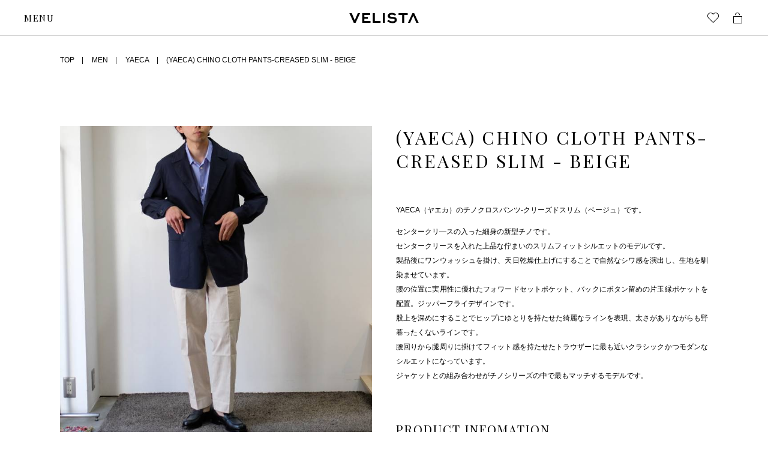

--- FILE ---
content_type: text/html; charset=UTF-8
request_url: https://velista.biz/644183
body_size: 11156
content:
<!-- // 詳細ページの表示・非表示の制御 -->
<!doctype html>
<html lang="ja" class="">
<head prefix="og: http://ogp.me/ns# fb: http://ogp.me/ns/fb# article: http://ogp.me/ns/article#">
<meta charset="utf-8">
<meta http-equiv="X-UA-Compatible" content="IE=edge,chrome=1">
<meta name="theme-color" content="#eae6e4">
<meta name="viewport" content="width=device-width, initial-scale=1">
<!-- Google tag (gtag.js) -->
<script async src="https://www.googletagmanager.com/gtag/js?id=G-S4HC3W9BMP"></script>
<script>
  window.dataLayer = window.dataLayer || [];
  function gtag(){dataLayer.push(arguments);}
  gtag('js', new Date());

  gtag('config', 'G-S4HC3W9BMP');
</script>
<title>YAECA｜CHINO CLOTH PANTS-CREASED SLIM BEIGE｜VELISTA online store</title>
<meta name='robots' content='max-image-preview:large' />
<link rel='dns-prefetch' href='//s.w.org' />
<link rel='dns-prefetch' href='//hcaptcha.com' />
<script type="text/javascript">
window._wpemojiSettings = {"baseUrl":"https:\/\/s.w.org\/images\/core\/emoji\/13.1.0\/72x72\/","ext":".png","svgUrl":"https:\/\/s.w.org\/images\/core\/emoji\/13.1.0\/svg\/","svgExt":".svg","source":{"concatemoji":"https:\/\/velista.biz\/wp-includes\/js\/wp-emoji-release.min.js?ver=5.9.2"}};
/*! This file is auto-generated */
!function(e,a,t){var n,r,o,i=a.createElement("canvas"),p=i.getContext&&i.getContext("2d");function s(e,t){var a=String.fromCharCode;p.clearRect(0,0,i.width,i.height),p.fillText(a.apply(this,e),0,0);e=i.toDataURL();return p.clearRect(0,0,i.width,i.height),p.fillText(a.apply(this,t),0,0),e===i.toDataURL()}function c(e){var t=a.createElement("script");t.src=e,t.defer=t.type="text/javascript",a.getElementsByTagName("head")[0].appendChild(t)}for(o=Array("flag","emoji"),t.supports={everything:!0,everythingExceptFlag:!0},r=0;r<o.length;r++)t.supports[o[r]]=function(e){if(!p||!p.fillText)return!1;switch(p.textBaseline="top",p.font="600 32px Arial",e){case"flag":return s([127987,65039,8205,9895,65039],[127987,65039,8203,9895,65039])?!1:!s([55356,56826,55356,56819],[55356,56826,8203,55356,56819])&&!s([55356,57332,56128,56423,56128,56418,56128,56421,56128,56430,56128,56423,56128,56447],[55356,57332,8203,56128,56423,8203,56128,56418,8203,56128,56421,8203,56128,56430,8203,56128,56423,8203,56128,56447]);case"emoji":return!s([10084,65039,8205,55357,56613],[10084,65039,8203,55357,56613])}return!1}(o[r]),t.supports.everything=t.supports.everything&&t.supports[o[r]],"flag"!==o[r]&&(t.supports.everythingExceptFlag=t.supports.everythingExceptFlag&&t.supports[o[r]]);t.supports.everythingExceptFlag=t.supports.everythingExceptFlag&&!t.supports.flag,t.DOMReady=!1,t.readyCallback=function(){t.DOMReady=!0},t.supports.everything||(n=function(){t.readyCallback()},a.addEventListener?(a.addEventListener("DOMContentLoaded",n,!1),e.addEventListener("load",n,!1)):(e.attachEvent("onload",n),a.attachEvent("onreadystatechange",function(){"complete"===a.readyState&&t.readyCallback()})),(n=t.source||{}).concatemoji?c(n.concatemoji):n.wpemoji&&n.twemoji&&(c(n.twemoji),c(n.wpemoji)))}(window,document,window._wpemojiSettings);
</script>
<style type="text/css">
img.wp-smiley,
img.emoji {
	display: inline !important;
	border: none !important;
	box-shadow: none !important;
	height: 1em !important;
	width: 1em !important;
	margin: 0 0.07em !important;
	vertical-align: -0.1em !important;
	background: none !important;
	padding: 0 !important;
}
</style>
	<link rel='stylesheet' id='efav-css' href='https://velista.biz/wp-content/plugins/efavourite-posts/efav.css' type='text/css' />
<link rel='stylesheet' id='usces_default_css-css'  href='https://velista.biz/wp-content/plugins/usc-e-shop/css/usces_default.css?ver=2.7.5.2208261' type='text/css' media='all' />
<link rel='stylesheet' id='dashicons-css'  href='https://velista.biz/wp-includes/css/dashicons.min.css?ver=5.9.2' type='text/css' media='all' />
<link rel='stylesheet' id='usces_cart_css-css'  href='https://velista.biz/wp-content/plugins/usc-e-shop/css/usces_cart.css?ver=2.7.5.2208261' type='text/css' media='all' />
<link rel='stylesheet' id='tc3/css-css'  href='https://velista.biz/wp-content/themes/welcart_basic/dist/stylesheets/style.css?ver=1.0.0' type='text/css' media='all' />
<link rel='stylesheet' id='velista/css-css'  href='https://velista.biz/wp-content/themes/welcart_basic/dist/stylesheets/velista.css?ver=1.0.0' type='text/css' media='all' />
<script type='text/javascript' src='https://velista.biz/wp-includes/js/jquery/jquery.min.js?ver=3.6.0' id='jquery-core-js'></script>
<script type='text/javascript' src='https://velista.biz/wp-includes/js/jquery/jquery-migrate.min.js?ver=3.3.2' id='jquery-migrate-js'></script>
<script type='text/javascript' src='https://velista.biz/wp-content/plugins/efavourite-posts/efav.js?ver=5.9.2' id='efav-favourite-posts-js'></script>
<link rel="canonical" href="https://velista.biz/644183" />

<meta property="og:title" content="(YAECA) CHINO CLOTH PANTS-CREASED SLIM">
<meta property="og:type" content="product">
<meta property="og:description" content="(YAECA) CHINO CLOTH PANTS-CREASED SLIM">
<meta property="og:url" content="https://velista.biz/644183">
<meta property="og:image" content="https://velista.biz/wp-content/uploads/2023/05/13602BEG_023S__001-150x150.jpg">
<meta property="og:site_name" content="VELISTA online store"><style>
.h-captcha{position:relative;display:block;margin-bottom:2rem;padding:0;clear:both}.h-captcha[data-size="normal"]{width:303px;height:78px}.h-captcha[data-size="compact"]{width:164px;height:144px}.h-captcha[data-size="invisible"]{display:none}.h-captcha::before{content:'';display:block;position:absolute;top:0;left:0;background:url(https://velista.biz/wp-content/plugins/hcaptcha-for-forms-and-more/assets/images/hcaptcha-div-logo.svg) no-repeat;border:1px solid #fff0;border-radius:4px}.h-captcha[data-size="normal"]::before{width:300px;height:74px;background-position:94% 28%}.h-captcha[data-size="compact"]::before{width:156px;height:136px;background-position:50% 79%}.h-captcha[data-theme="light"]::before,body.is-light-theme .h-captcha[data-theme="auto"]::before,.h-captcha[data-theme="auto"]::before{background-color:#fafafa;border:1px solid #e0e0e0}.h-captcha[data-theme="dark"]::before,body.is-dark-theme .h-captcha[data-theme="auto"]::before,html.wp-dark-mode-active .h-captcha[data-theme="auto"]::before,html.drdt-dark-mode .h-captcha[data-theme="auto"]::before{background-image:url(https://velista.biz/wp-content/plugins/hcaptcha-for-forms-and-more/assets/images/hcaptcha-div-logo-white.svg);background-repeat:no-repeat;background-color:#333;border:1px solid #f5f5f5}.h-captcha[data-theme="custom"]::before{background-color:initial}.h-captcha[data-size="invisible"]::before{display:none}.h-captcha iframe{position:relative}div[style*="z-index: 2147483647"] div[style*="border-width: 11px"][style*="position: absolute"][style*="pointer-events: none"]{border-style:none}
</style>
<style type="text/css">.recentcomments a{display:inline !important;padding:0 !important;margin:0 !important;}</style>
<meta name="description" content="YAECAのCHINO CLOTH PANTS-CREASED SLIM BEIGEです。VELISTAファッション通販"  />
</head>
<body class="post-template-default single single-post postid-644183 single-format-standard">


<div id="barba-wrapper">
<div class="barba-container">
<header class="m-gheader" data-j-class="GHeader">
  <p class="m-gheader__logo">
    <a href="https://velista.biz/"><svg xmlns="http://www.w3.org/2000/svg" xmlns:xlink="http://www.w3.org/1999/xlink" viewBox="0 0 116 18">
<g id="グループ_49" transform="translate(-185.856 -261.19)">
  <path id="パス_41" d="M203.955,262.178l-7.4,16.023h-3.03l-7.4-16.023h3.959l4.96,11.63h0.147l4.961-11.63H203.955z"/>
  <path id="パス_42" d="M216.903,271.355h-5.889v3.828h10.36v3.018H207.52v-16.023h13.293v3.043h-9.8v3.116h5.889L216.903,271.355z"/>
  <path id="パス_43" d="M228.709,262.178v13h9.383v3.018h-12.877v-16.018H228.709z"/>
  <path id="パス_44" d="M241.859,278.201v-16.023h3.494v16.023H241.859z"/>
  <path id="パス_45" d="M262.226,266.299c-1.643-1.139-3.6-1.739-5.6-1.717c-1.588,0-3.005,0.589-3.005,1.963
    c0,1.423,2.1,1.521,4.178,1.692c2.908,0.2,7.453,0.54,7.453,4.955c0,3.949-3.274,5.495-7.184,5.495
    c-3.209,0.032-6.323-1.091-8.772-3.165l1.979-2.4c1.893,1.675,4.315,2.631,6.842,2.7c2.028,0,3.641-0.785,3.641-2.281
    c0-1.546-1.637-1.889-4.032-2.085c-3.494-0.221-7.6-0.613-7.6-4.686c0-3.876,3.592-5.078,6.6-5.078
    c2.654-0.001,5.253,0.747,7.5,2.159L262.226,266.299z"/>
  <path id="パス_46" d="M268.198,262.178h15.052v3.043h-5.767v12.98h-3.494v-12.98h-5.791L268.198,262.178z"/>
  <path id="パス_47" d="M292.667,266.374h-0.147l-5.058,11.827h-3.69l7.4-16.023h3.015l7.4,16.023h-3.836L292.667,266.374z"/>
</g>
</svg></a>
  </p>
  <p class="m-gheader__menu">
    <a class="m-gheader__menu__opener j-gnav-opener">
      <span class="m-gheader__menu__opener__open">MENU</span>
      <span class="m-gheader__menu__opener__close">CLOSE</span>
    </a>
  </p>

  <nav class="m-gheader__uis">
    <div class="m-gheader-uis">
      <div class="m-gheader-uis__search">
              </div>
      <div class="m-gheader-uis__btns">
                <a href="/wishlist" class="m-gheader-uis__btn">
          <span class="m-checked-icon">
            <span class="m-checked-icon__icon"><i class="i-heart"></i></span>
            <span class="m-checked-icon__icon-fill"><i class="i-heart-fill"></i></span>
            <span class="m-checked-icon__pin">
              <svg version="1.1" xmlns="http://www.w3.org/2000/svg" xmlns:xlink="http://www.w3.org/1999/xlink" viewBox="0 0 10 10">
<path d="M6.941,0.116c-1.654,0-3,1.346-3,3c0,0.617,0.188,1.191,0.509,1.669L0.205,9.03c-0.195,0.195-0.195,0.512,0,0.707
  c0.098,0.098,0.226,0.146,0.354,0.146s0.256-0.049,0.354-0.146l4.233-4.233c0.502,0.379,1.12,0.612,1.796,0.612c1.654,0,3-1.346,3-3
  S8.596,0.116,6.941,0.116z"/>
</svg>            </span>
          </span>
        </a>
        <a href="/usces-cart" class="m-gheader-uis__btn">
          <span class="m-checked-icon m-checked-icon--cart">
            <span class="m-checked-icon__icon"><i class="i-cart"></i></span>
            <span class="m-checked-icon__icon-fill"><i class="i-cart-fill"></i></span>
            <span class="m-checked-icon__pin">
              <svg version="1.1" xmlns="http://www.w3.org/2000/svg" xmlns:xlink="http://www.w3.org/1999/xlink" viewBox="0 0 10 10">
<path d="M6.941,0.116c-1.654,0-3,1.346-3,3c0,0.617,0.188,1.191,0.509,1.669L0.205,9.03c-0.195,0.195-0.195,0.512,0,0.707
  c0.098,0.098,0.226,0.146,0.354,0.146s0.256-0.049,0.354-0.146l4.233-4.233c0.502,0.379,1.12,0.612,1.796,0.612c1.654,0,3-1.346,3-3
  S8.596,0.116,6.941,0.116z"/>
</svg>            </span>
          </span>
        </a>
      </div><!-- // m-gheader-uis__btns -->
    </div><!-- // m-gheader-uis -->
  </nav>

  <div class="m-gheader__sp-search j-search-sp-wrap">
    <div class="m-sp-search">
          </div><!-- // m-sp-search -->
  </div><!-- // m-gheader__sp-search -->
</header>

<nav class="m-gnav" data-j-class="GNav">
  <div class="m-gnav__wrap">
    
    <div class="m-gnav__main">
      
      <div class="m-gnav__primary">
        <p class="m-gnav__primary__link-wrap">
          <a href="https://velista.biz/new" class="m-gnav__primary__link">
            <span>NEW ARRIVAL</span>
          </a>
        </p>
        <p class="m-gnav__primary__link-wrap">
          <a href="https://velista.biz/brands/" class="m-gnav__primary__link">
            <span>BRAND</span>
          </a>
        </p>
        <p class="m-gnav__primary__link-wrap">
          <a href="https://velista.biz/men/" class="m-gnav__primary__link">
            <span>ONLINE STORE</span>
          </a>
        </p>
        <p class="m-gnav__primary__link-wrap">
          <a href="https://velista.biz/voice/" class="m-gnav__primary__link">
            <span>VOICE</span>
          </a>
        </p>
        <p class="m-gnav__primary__link-wrap">
          <a href="https://velista.biz/bespoke/" class="m-gnav__primary__link">
            <span>BESPOKE</span>
          </a>
        </p>
        <p class="m-gnav__primary__link-wrap">
          <a href="https://velista.biz/about/" class="m-gnav__primary__link">
            <span>ABOUT</span>
          </a>
        </p>
		        <p class="m-gnav__primary__link-wrap">
          <a href="https://velista.biz/sale?sale_id=88" class="m-gnav__primary__link">
            <span class="sales-font">2025AW winter moresale!</span>
          </a>
        </p>
		      </div><!-- // m-gnav__primary -->

      <div class="m-gnav__secondary">
        <div class="m-gnav__secondary__links">
          <p class="m-gnav__secondary__link">
            <a href="/inquiry/">CONTACT</a>
                      </p>
          <p class="m-gnav__secondary__link">
                          <a href="https://velista.biz/usces-member">LOGIN</a>
                      </p>
        </div><!-- // m-gnav__secondary__links -->

        <div class="m-gnav__secondary__sns">
          <div class="m-sns">
            <a href="https://lin.ee/do08Uwj" target=”_blank”>
              <img src="https://scdn.line-apps.com/n/line_add_friends/btn/ja.png" alt="友だち追加" height="36" border="0">
            </a>
            <a href="https://www.instagram.com/velistainst/" class="m-sns__link" target=”_blank”>
              <i class="i-instagram"></i>
            </a>
            <a href="https://www.facebook.com/VELISTA" class="m-sns__link" target=”_blank”>
              <i class="i-facebook-circle"></i>
            </a>
            <a href="https://twitter.com/VELISTAuuu" class="m-sns__link" target=”_blank”>
              <i class="i-twitter"></i>
            </a>
          </div>
        </div><!-- // m-gnav__secondary__sns -->
      </div><!-- // m-gnav__secondary -->

    </div><!-- // m-gnav__main -->

  </div><!-- // m-gnav__wrap -->
</nav><div class="t-lower">
  <div class="t-lower__bc">
    <div class="a-base-wrap">
      <div class="a-base-wrap__in">
        <div class="m-breadcrumbs">
          <p class="m-breadcrumbs__item">
            <a href="/" class="m-breadcrumbs__link">TOP</a>
          </p>

                    <p class="m-breadcrumbs__item">
            <a href="/men" class="m-breadcrumbs__link">MEN</a>
          </p>
                    
                    <p class="m-breadcrumbs__item">
            <a href="/men?brand=yaeca" class="m-breadcrumbs__link">YAECA</a>
          </p>
          
          <p class="m-breadcrumbs__item">
            <a class="m-breadcrumbs__link is-current">(YAECA) CHINO CLOTH PANTS-CREASED SLIM - BEIGE</a>
          </p>
        </div><!-- // m-breadcrumbs -->
      </div><!-- // a-base-wrap__in -->
    </div>
    <section class="o-product-detail">
      <div class="a-base-wrap">
        <div class="a-base-wrap__in">
          <div class="o-product-detail__main">
            <div class="m-product-main" data-j-class="ProductMain" data-j-old="1">

              <h1 class="m-product-main__h-sp">(YAECA) CHINO CLOTH PANTS-CREASED SLIM - BEIGE</h1>

              <div class="m-product-main__in">
                <div class="m-product-main__imgs">
                  <div class="m-product-img-slides" data-j-class="ProductImgSlides">
                    <div class="swiper-container is-main">
                      <div class="swiper-wrapper">
                                    				                        <div class="swiper-slide">
                          <div class="m-product-img-slides__img" style="background-image: url(https://velista.biz/wp-content/uploads/2023/05/13602BEG_023S__002.jpg)">
                          </div><!-- // m-product-imgs__img -->
                        </div><!-- // swiper-slide -->
	  			                                      <div class="swiper-slide">
                          <div class="m-product-img-slides__img" style="background-image: url(https://velista.biz/wp-content/uploads/2023/05/13602BEG_023S__003.jpg)">
                          </div><!-- // m-product-imgs__img -->
                        </div><!-- // swiper-slide -->
	  			                                      <div class="swiper-slide">
                          <div class="m-product-img-slides__img" style="background-image: url(https://velista.biz/wp-content/uploads/2023/05/13602BEG_023S__004.jpg)">
                          </div><!-- // m-product-imgs__img -->
                        </div><!-- // swiper-slide -->
	  			                                      <div class="swiper-slide">
                          <div class="m-product-img-slides__img" style="background-image: url(https://velista.biz/wp-content/uploads/2023/05/13602BEG_023S__005.jpg)">
                          </div><!-- // m-product-imgs__img -->
                        </div><!-- // swiper-slide -->
	  			                                      <div class="swiper-slide">
                          <div class="m-product-img-slides__img" style="background-image: url(https://velista.biz/wp-content/uploads/2023/05/13602BEG_023S__006.jpg)">
                          </div><!-- // m-product-imgs__img -->
                        </div><!-- // swiper-slide -->
	  			                                      <div class="swiper-slide">
                          <div class="m-product-img-slides__img" style="background-image: url(https://velista.biz/wp-content/uploads/2023/05/13602BEG_023S__007.jpg)">
                          </div><!-- // m-product-imgs__img -->
                        </div><!-- // swiper-slide -->
	  			                                      <div class="swiper-slide">
                          <div class="m-product-img-slides__img" style="background-image: url(https://velista.biz/wp-content/uploads/2023/05/13602BEG_023S__008.jpg)">
                          </div><!-- // m-product-imgs__img -->
                        </div><!-- // swiper-slide -->
	  			                                      <div class="swiper-slide">
                          <div class="m-product-img-slides__img" style="background-image: url(https://velista.biz/wp-content/uploads/2023/05/13602BEG_023S__009.jpg)">
                          </div><!-- // m-product-imgs__img -->
                        </div><!-- // swiper-slide -->
	  			                                      <div class="swiper-slide">
                          <div class="m-product-img-slides__img" style="background-image: url(https://velista.biz/wp-content/uploads/2023/05/13602BEG_023S__010.jpg)">
                          </div><!-- // m-product-imgs__img -->
                        </div><!-- // swiper-slide -->
	  			                                      <div class="swiper-slide">
                          <div class="m-product-img-slides__img" style="background-image: url(https://velista.biz/wp-content/uploads/2023/05/13602BEG_023S__011.jpg)">
                          </div><!-- // m-product-imgs__img -->
                        </div><!-- // swiper-slide -->
	  			                                      <div class="swiper-slide">
                          <div class="m-product-img-slides__img" style="background-image: url(https://velista.biz/wp-content/uploads/2023/05/13602BEG_023S__012.jpg)">
                          </div><!-- // m-product-imgs__img -->
                        </div><!-- // swiper-slide -->
	  			                                      <div class="swiper-slide">
                          <div class="m-product-img-slides__img" style="background-image: url(https://velista.biz/wp-content/uploads/2023/05/13602BEG_023S__013.jpg)">
                          </div><!-- // m-product-imgs__img -->
                        </div><!-- // swiper-slide -->
	  			                                      <div class="swiper-slide">
                          <div class="m-product-img-slides__img" style="background-image: url(https://velista.biz/wp-content/uploads/2023/05/13602BEG_023S__014.jpg)">
                          </div><!-- // m-product-imgs__img -->
                        </div><!-- // swiper-slide -->
	  			                                      <div class="swiper-slide">
                          <div class="m-product-img-slides__img" style="background-image: url(https://velista.biz/wp-content/uploads/2023/05/13602BEG_023S__015.jpg)">
                          </div><!-- // m-product-imgs__img -->
                        </div><!-- // swiper-slide -->
	  			                                      <div class="swiper-slide">
                          <div class="m-product-img-slides__img" style="background-image: url(https://velista.biz/wp-content/uploads/2023/05/13602BEG_023S__016.jpg)">
                          </div><!-- // m-product-imgs__img -->
                        </div><!-- // swiper-slide -->
	  			                                      <div class="swiper-slide">
                          <div class="m-product-img-slides__img" style="background-image: url(https://velista.biz/wp-content/uploads/2023/05/13602BEG_023S__018.jpg)">
                          </div><!-- // m-product-imgs__img -->
                        </div><!-- // swiper-slide -->
	  			                                    </div><!-- // swiper-wrapper -->
                    </div><!-- // swiper-container -->

                    <div class="m-product-img-slides__pages">
                      
                      <div class="m-thumb-pages-sp">
                        <div class="swiper-container is-thumb">
                          <div class="swiper-wrapper">
                                                          <div class="swiper-slide">
                                <a class="m-thumb-pages-sp__item" style="background-image: url(https://velista.biz/wp-content/uploads/2023/05/13602BEG_023S__002.jpg)">
                              </a>
                            </div><!-- // swiper-slide -->
                                                          <div class="swiper-slide">
                                <a class="m-thumb-pages-sp__item" style="background-image: url(https://velista.biz/wp-content/uploads/2023/05/13602BEG_023S__003.jpg)">
                              </a>
                            </div><!-- // swiper-slide -->
                                                          <div class="swiper-slide">
                                <a class="m-thumb-pages-sp__item" style="background-image: url(https://velista.biz/wp-content/uploads/2023/05/13602BEG_023S__004.jpg)">
                              </a>
                            </div><!-- // swiper-slide -->
                                                          <div class="swiper-slide">
                                <a class="m-thumb-pages-sp__item" style="background-image: url(https://velista.biz/wp-content/uploads/2023/05/13602BEG_023S__005.jpg)">
                              </a>
                            </div><!-- // swiper-slide -->
                                                          <div class="swiper-slide">
                                <a class="m-thumb-pages-sp__item" style="background-image: url(https://velista.biz/wp-content/uploads/2023/05/13602BEG_023S__006.jpg)">
                              </a>
                            </div><!-- // swiper-slide -->
                                                          <div class="swiper-slide">
                                <a class="m-thumb-pages-sp__item" style="background-image: url(https://velista.biz/wp-content/uploads/2023/05/13602BEG_023S__007.jpg)">
                              </a>
                            </div><!-- // swiper-slide -->
                                                          <div class="swiper-slide">
                                <a class="m-thumb-pages-sp__item" style="background-image: url(https://velista.biz/wp-content/uploads/2023/05/13602BEG_023S__008.jpg)">
                              </a>
                            </div><!-- // swiper-slide -->
                                                          <div class="swiper-slide">
                                <a class="m-thumb-pages-sp__item" style="background-image: url(https://velista.biz/wp-content/uploads/2023/05/13602BEG_023S__009.jpg)">
                              </a>
                            </div><!-- // swiper-slide -->
                                                          <div class="swiper-slide">
                                <a class="m-thumb-pages-sp__item" style="background-image: url(https://velista.biz/wp-content/uploads/2023/05/13602BEG_023S__010.jpg)">
                              </a>
                            </div><!-- // swiper-slide -->
                                                          <div class="swiper-slide">
                                <a class="m-thumb-pages-sp__item" style="background-image: url(https://velista.biz/wp-content/uploads/2023/05/13602BEG_023S__011.jpg)">
                              </a>
                            </div><!-- // swiper-slide -->
                                                          <div class="swiper-slide">
                                <a class="m-thumb-pages-sp__item" style="background-image: url(https://velista.biz/wp-content/uploads/2023/05/13602BEG_023S__012.jpg)">
                              </a>
                            </div><!-- // swiper-slide -->
                                                          <div class="swiper-slide">
                                <a class="m-thumb-pages-sp__item" style="background-image: url(https://velista.biz/wp-content/uploads/2023/05/13602BEG_023S__013.jpg)">
                              </a>
                            </div><!-- // swiper-slide -->
                                                          <div class="swiper-slide">
                                <a class="m-thumb-pages-sp__item" style="background-image: url(https://velista.biz/wp-content/uploads/2023/05/13602BEG_023S__014.jpg)">
                              </a>
                            </div><!-- // swiper-slide -->
                                                          <div class="swiper-slide">
                                <a class="m-thumb-pages-sp__item" style="background-image: url(https://velista.biz/wp-content/uploads/2023/05/13602BEG_023S__015.jpg)">
                              </a>
                            </div><!-- // swiper-slide -->
                                                          <div class="swiper-slide">
                                <a class="m-thumb-pages-sp__item" style="background-image: url(https://velista.biz/wp-content/uploads/2023/05/13602BEG_023S__016.jpg)">
                              </a>
                            </div><!-- // swiper-slide -->
                                                          <div class="swiper-slide">
                                <a class="m-thumb-pages-sp__item" style="background-image: url(https://velista.biz/wp-content/uploads/2023/05/13602BEG_023S__018.jpg)">
                              </a>
                            </div><!-- // swiper-slide -->
                                                      </div><!-- // swiper-wrapper -->
                        </div><!-- // swiper-container -->
                      </div><!-- // m-sq-pages-sp -->
                    </div><!-- // m-product-img-slides__pages -->

                  </div><!-- // m-product-img-slides -->

                </div><!-- // m-product-main__imgs -->

                <div class="m-product-main__caption">
                  <h1 class="m-product-main__h">(YAECA) CHINO CLOTH PANTS-CREASED SLIM - BEIGE</h1>
                  <div class="m-product-main__lead">
                                          <p>YAECA（ヤエカ）のチノクロスパンツ-クリーズドスリム（ベージュ）です。</p>
<p>センタークリ―スの入った細身の新型チノです。<br />
センタークリースを入れた上品な佇まいのスリムフィットシルエットのモデルです。<br />
製品後にワンウォッシュを掛け、天日乾燥仕上げにすることで自然なシワ感を演出し、生地を馴染ませています。<br />
腰の位置に実用性に優れたフォワードセットポケット、バックにボタン留めの片玉縁ポケットを配置。ジッパーフライデザインです。<br />
股上を深めにすることでヒップにゆとりを持たせた綺麗なラインを表現、太さがありながらも野暮ったくないラインです。<br />
腰回りから腿周りに掛けてフィット感を持たせたトラウザーに最も近いクラシックかつモダンなシルエットになっています。<br />
ジャケットとの組み合わせがチノシリーズの中で最もマッチするモデルです。</p>                                      </div><!-- // m-product-main__lead -->
                    
                  <div class="m-product-main__info">
                    <section class="m-product-info">
                      <h2 class="m-product-info__h">PRODUCT INFOMATION</h2>
                                            <div class="m-product-info__body">
                        <div class="m-product-info__old-table">
                          <table class="info_table">
                            <tbody>
                              <tr>
                                <th>品番</th>
                                <td><span class="prod_id">13602BEG_023S</span></td>
                              </tr>
                            </tbody>
                          </table>
                        </div>
                                                <div class="m-product-info__old-table">
                            <table class="info_table">
<tbody>
<tr>
<th scope="row">素材</th>
<td>COTTON 100%</td>
</tr>
<tr>
<th scope="row">カラー</th>
<td>BEIGE</td>
</tr>
</tbody>
</table>                        </div>
                                                                        <div class="m-product-info__old-table size_table">
                            <table class="info_table" style="width: 37.3643%;">
<tbody>
<tr>
<th style="width: 103px;" scope="row">サイズ <span class="size_cm">(<em class="fgreen">cm表記</em>)</span></th>
<td style="width: 64px;">32</td>
</tr>
<tr>
<th style="width: 103px;" scope="row">ウエスト</th>
<td style="width: 64px;">82</td>
</tr>
<tr>
<th style="width: 103px;" scope="row">股上</th>
<td style="width: 64px;">31</td>
</tr>
<tr>
<th style="width: 103px;" scope="row">股下</th>
<td style="width: 64px;">72</td>
</tr>
<tr>
<th style="width: 103px;" scope="row">腿幅</th>
<td style="width: 64px;">32</td>
</tr>
<tr>
<th style="width: 103px;" scope="row">裾幅</th>
<td style="width: 64px;">20</td>
</tr>
</tbody>
</table>                        </div>
                                                                                                                        <dl class="m-product-info__old-price">
                          <dt class="m-product-info__old-price__h">モデルサイズ</dt>
                          <dd class="m-product-info__old-price__body">173cm</dd>
                        </dl>
                                                                                                <dl class="m-product-info__old-price model-figure">
                          <dt class="m-product-info__old-price__h">モデル着用サイズ</dt>
                          <dd class="m-product-info__old-price__body">30</dd>
                        </dl>
                                                                        <dl class="m-product-info__old-price">
                                                    <dt class="m-product-info__old-price__h"><span class="m-spec-table__price">通常価格</span></dt>
                          <dd class="m-product-info__old-price__body"><span class="m-spec-table__price"><span class="del">23,100円 (税込)</span></span></dd>
                          
                          <dt class="m-product-info__old-price__h"><span class="m-spec-table__price">販売価格</span></dt>
                          <dd class="m-product-info__old-price__body">
                            <span class="m-spec-table__price">11,550円 (税込)</span>
                                                        <span class="off_price">50%OFF</span>
                                                      </dd>



                        </dl>

                      </div><!-- // m-product-info__body -->
                    </section>
                  </div><!-- // m-product-main__info -->

                  <!-- // カートに入れるのフォーム -->
                  <form class="m-product-main__selects j-cartin-form" action="https://velista.biz/usces-cart" method="post">
                          
                    <div class="m-product-main__selects__select m-product-main__selects__select--size">
                      <div class="a-select" data-j-class="Select">
                        
                        <div class="a-select__input j-select-input"></div>
                        <select name="sku" class="size_select">
                                                      <option data-post-id="644183" data-sku="231010850" data-to-id="quant[644183][231010850]" value="644183" >32 - BEIGE</option>                                                    
                        </select>
                      </div><!-- // a-select -->
                    </div><!-- // m-product-main__selects__select -->

                    <div class="m-product-main__selects__select m-product-main__selects__select--num">

                      <div class="m-product-main__selects__select__block">
                        <span>数量</span>
                      </div><!-- // m-product-main__selects__select__block -->

                      <div class="m-product-main__selects__select__block is-main">
                        <div class="a-select" data-j-class="Select">
                          <div class="a-select__input j-select-input"></div>
                          <select name="product_quantity" class="product_quantity">
                            <option value="1">1</option>
                            <option value="2">2</option>
                            <option value="3">3</option>
                            <option value="4">4</option>
                            <option value="5">5</option>
                            <option value="6">6</option>
                            <option value="7">7</option>
                            <option value="8">8</option>
                            <option value="9">9</option>
                          </select>
                        </div><!-- // a-select -->
                      </div><!-- // m-product-main__selects__select__block -->
                                                  <input name="zaikonum[644183][231010850]" type="hidden" id="zaikonum[644183][231010850]" value="1" />
<input name="zaiko[644183][231010850]" type="hidden" id="zaiko[644183][231010850]" value="0" />
<input name="gptekiyo[644183][231010850]" type="hidden" id="gptekiyo[644183][231010850]" value="0" />
<input name="skuPrice[644183][231010850]" type="hidden" id="skuPrice[644183][231010850]" value="11550" />
<input name="inCart[644183][231010850]" type="hidden" id="inCart[644183][231010850]" class="skubutton" value=""  /><input name="usces_referer" type="hidden" value="/644183" />
<input type="hidden" name="quant[644183][231010850]" id="quant[644183][231010850]" class="skuquantity" value="" />                          

                    </div><!-- // m-product-main__selects__select -->

                    <div class="m-product-main__hidden-items">
                      <input type="submit" class="btn add_cart men" value="ショッピングカートに入れる">
                    </div>

                  </form><!-- // m-product-main__selects -->

                  <!-- // カートボタンの表示・非表示制御 -->
                  <div class="m-product-main__btns j-product-main-btns">
                                        <p class="m-product-main__btns__btn j-product-main-btn">
                      <a class="m-frame-btn m-frame-btn--invert m-frame-btn--block m-frame-btn--product-btn j-cartin-btn">
                        <span class="m-frame-btn__wrap">
                          <span>カートに入れる</span>
                        </span>
                      </a>
                    </p>
                                                            <p class="m-product-main__btns__btn j-product-main-btn">
                      <a class="m-frame-btn m-frame-btn--block m-frame-btn--product-btn" href="/inquiry?subject=商品・在庫確認について&post_id=644183">
                        <span class="m-frame-btn__wrap">
                          <span>商品についての問い合わせ</span>
                        </span>
                      </a>
                    </p>
                                                            <form class="m-product-main__btns__btn j-product-main-btn j-wishlist-form">
                      <span class='efav-span'><img src='https://velista.biz/wp-content/plugins/efavourite-posts/img/image_1185398.gif' alt='Loading' title='Loading' class='efav-hide efav-img' /><a class='m-frame-btn m-frame-btn--block m-frame-btn--product-btn is-wishlist' href='?efavaction=efav_add&amp;efav_postid=644183' title='ウィッシュリストに入れる' rel='nofollow'><span class="m-frame-btn__wrap">ウィッシュリストに入れる</span></a></span>                      <div class="m-product-main__hidden-items">
                        <input type="submit" class="wishlist btn cmn_btn wish_btn_men" value="ウィッシュリストに追加する">
                        <input type="hidden" name="product_id" value="5914">
                        <input type="hidden" name="action" value="add_to_wishlist">
                        <input type="hidden" id="nsa_product_wpnonce" name="nsa_product_wpnonce" value="95ad3ccc5b">
                      </div>
                    </form>
                                      </div><!-- // m-product-main__btns -->
                  
                </div><!-- // m-product-main__caption -->

              </div><!-- // m-product-main__in -->
            </div><!-- // m-product-main -->
          </div><!-- // o-product-detail__main -->

          <div class="o-product-detail__guide">
                        
            <div class="m-product-guides">
              <ul class="m-product-guides__items">
                <li class="m-product-guides__item">
                  <section class="m-product-guide" data-j-class="Accordion">
                    <h2 class="m-product-guide__h j-opener">
                      <span>お支払い方法について</span>
                    </h2>
                    <div class="m-product-guide__body j-body">
                      <div class="m-product-guide__body__main j-body-main">
                        <p>クレジットカード<br>VISA、ダイナース、マスターカード、JCB、アメリカン・エキスプレスがご利用いただけます。なお決済後、キャンセルとなった場合、既に決済手数料が発生している場合は御客様に御負担頂きますので予め御了承くださいませ。</p>
                      </div><!-- // m-product-guid__body__main -->
                      <div class="m-product-guide__body__main j-body-main">
                        <p>キャリア決済<br>決済後、キャンセルとなった場合、既に決済手数料が発生している場合は御客様に御負担頂きますので予め御了承くださいませ。</p>
                      </div><!-- // m-product-guid__body__main -->
                    </div><!-- // m-product-guid__body -->
                  </section>

                  <section class="m-product-guide" data-j-class="Accordion">
                    <h2 class="m-product-guide__h j-opener">
                      <span>送料について</span>
                    </h2>
                    <div class="m-product-guide__body j-body">
                      <div class="m-product-guide__body__main j-body-main">
                        <p>全国一律1000円<br>※ご注文商品の発送は佐川急便にてお届けいたします。</p>
                      </div><!-- // m-product-guid__body__main -->
                    </div><!-- // m-product-guid__body -->
                  </section>
                </li>

                <li class="m-product-guides__item">
                  <section class="m-product-guide" data-j-class="Accordion">
                    <h2 class="m-product-guide__h j-opener">
                      <span>ポイントご利用案内</span>
                    </h2>
                    <div class="m-product-guide__body j-body">
                      <div class="m-product-guide__body__main j-body-main">
                        <p>お買い上げの際に以下のポイントが発行されます。<br>
                          1ポイントにつき一円の割引で御利用頂けます。<br>
                            セール品はポイント付与及び割引利用対象外です。
                        </p>
                        <section class="m-product-guide__table-sec">
                          <h3 class="m-product-guide__table-sec__h">ポイント還元率</h3>
                          <div class="m-product-guide__table-sec__body">
                            <table class="m-simple-table">
                              <tbody>
                                <tr>
                                  <th>年間購入額</th>
                                  <td>還元率</td>
                                </tr>
                                <tr>
                                  <th>10万円未満</th>
                                  <td>1%</td>
                                </tr>
                                <tr>
                                  <th>10万円以上</th>
                                  <td>3%</td>
                                </tr>
                                <tr>
                                  <th>30万円未満</th>
                                  <td>5%</td>
                                </tr>
                                <tr>
                                  <th>50万円未満</th>
                                  <td>10%</td>
                                </tr>
                              </tbody>
                            </table>
                            <span class="m-form-input__block__caption">※10万円以上の場合は他にも特典がございます。</span>
                          </div>
                        </section>

                        <section class="m-product-guide__table-sec">
                          <h3 class="m-product-guide__table-sec__h">ポイント発行ルール</h3>
                          <div class="m-product-guide__table-sec__body">
                            <table class="m-simple-table">
                              <tbody>
                                <tr>
                                  <th>ポイント発行／利用対象 </th>
                                  <td>商品合計（税抜）</td>
                                </tr>
                                <tr>
                                  <th>小数点以下の扱い</th>
                                  <td>切り捨て</td>
                                </tr>
                                <tr>
                                  <th>有効期限</th>
                                  <td>1年間</td>
                                </tr>
                                <tr>
                                  <th>ポイント割引</th>
                                  <td>VINTAGE ITEMはポイント割引不可</td>
                                </tr>
                                <tr>
                                  <th>ポイント利用限度</th>
                                  <td>1回の買い物で購入金額の半額かつ5万ポイントまで利用可能</td>
                                </tr>
                                <tr>
                                  <th>ポイント利用可能条件</th>
                                  <td>定価販売商品の購入合計額（税抜き）が5万円以上<br>
                                    ※なお定価販売商品にはセール商品、会員価格商品、値引き商品、ヴィンテージ商品、店舗及びブランド意向による対象外設定がなされた商品は含みません
                                  </td>
                                </tr>
                              </tbody>
                            </table>
                          </div>
                        </section>
                        
                      </div><!-- // m-product-guid__body__main -->
                    </div><!-- // m-product-guid__body -->
                  </section>
                </li>

                <li class="m-product-guides__item">
                  <section class="m-product-guide" data-j-class="Accordion">
                    <h2 class="m-product-guide__h j-opener">
                      <span>返品・交換について</span>
                    </h2>
                    <div class="m-product-guide__body j-body">
                      <div class="m-product-guide__body__main j-body-main">
                        <p>お客様のご都合による返品に関しましては、一切お受けいたしません。 但し、こちらの過失による返品につきましては商品到着後4日以内にE-mailまたはTELにてご連絡ください。<br>出荷の際には、汚れ、破損、縫製等、入念にチェックしたのち出荷しておりますが、万が一、発送中の破損、不良品、あるいはご注文と違う商品が届いた場合の商品交換時の送料等はこちらが負担いたします。</p>
                      </div><!-- // m-product-guid__body__main -->
                    </div><!-- // m-product-guid__body -->
                  </section>
                </li>

                <li class="m-product-guides__item">
                  <section class="m-product-guide" data-j-class="Accordion">
                    <h2 class="m-product-guide__h j-opener">
                      <span>お問い合わせについて</span>
                    </h2>
                    <div class="m-product-guide__body j-body">
                      <div class="m-product-guide__body__main j-body-main">
                        <p>お問い合せは、E-mail / TEL / FAXにて承っております。
                        <br>E-mail：<a href="mailto:voshop@velista.biz">voshop@velista.biz</a>
                        <br>TEL：<a href="tel:06-6690-8588">06-6690-8588</a>
                        <br>営業時間：月木金 13時~20時、土日祝 13時~20時
                        <br>定休日：火・水　
                        <br>（臨時休業の場合はインスタグラムにてアナウンス致します）</p>
                      </div><!-- // m-product-guid__body__main -->
                    </div><!-- // m-product-guid__body -->
                  </section>
                </li>

              </ul>
            </div><!-- // m-product-guides -->

          </div><!-- // o-product-detail__guide -->

        </div><!-- // a-base-wrap__in -->
      </div><!-- // a-base-wrap -->
    </section>
  </div>
</div><!-- // t-lower -->



<footer class="m-gfooter">
  <div class="m-gfooter__wrap">
    <div class="m-gfooter__main">

      <small class="m-gfooter__copy">Copyright(c) 2025 VELISTA</small>

      <a href="#top" class="m-gfooter__pagetop">
        <i class="i-pagetop"></i>
      </a>

    </div><!-- // m-gfooter__main -->
  </div><!-- // m-gfooter__wrap -->
</footer></div><!-- // #barba-container -->
</div><!-- // #barba-wrapper -->


<!-- <div class="m-shutter j-shutter">
  <div class="m-shutter__in"></div>
</div> --><!-- // m-shutter -->


	<script type='text/javascript'>
		uscesL10n = {
			
			'ajaxurl': "https://velista.biz/wp-admin/admin-ajax.php",
			'loaderurl': "https://velista.biz/wp-content/plugins/usc-e-shop/images/loading.gif",
			'post_id': "644183",
			'cart_number': "5",
			'is_cart_row': false,
			'opt_esse': new Array(  ),
			'opt_means': new Array(  ),
			'mes_opts': new Array(  ),
			'key_opts': new Array(  ),
			'previous_url': "https://velista.biz",
			'itemRestriction': "0",
			'itemOrderAcceptable': "0",
			'uscespage': "",
			'uscesid': "MGM4MzY4NjhiOWI3MjNlNTAyOGQ4MTBmNDQzNzUyMDBkM2VlNjJjOTdjMmU4NWJjX2FjdGluZ18wX0E%3D",
			'wc_nonce': "64269c147f"
		}
	</script>
	<script type='text/javascript' src='https://velista.biz/wp-content/plugins/usc-e-shop/js/usces_cart.js'></script>
	<script type='text/javascript'>
	(function($) {
	uscesCart = {
		intoCart : function (post_id, sku) {
			var zaikonum = $("[id='zaikonum["+post_id+"]["+sku+"]']").val();
			var zaiko = $("[id='zaiko["+post_id+"]["+sku+"]']").val();
			if( (parseInt(zaikonum) == 0 ) ){
				alert('只今在庫切れです。');
				return false;
			}

			var mes = '';
			if( $("[id='quant["+post_id+"]["+sku+"]']").length ){
				var quant = $("[id='quant["+post_id+"]["+sku+"]']").val();
				if( quant == '0' || quant == '' || !(uscesCart.isNum(quant))){
					mes += "数量を正しく入力してください。\n";
				}
				var checknum = '';
				var checkmode = '';
				if( parseInt(uscesL10n.itemRestriction) <= parseInt(zaikonum) && uscesL10n.itemRestriction != '' && uscesL10n.itemRestriction != '0' && zaikonum != '' ) {
					checknum = uscesL10n.itemRestriction;
					checkmode ='rest';
				} else if( uscesL10n.itemOrderAcceptable != '1' && parseInt(uscesL10n.itemRestriction) > parseInt(zaikonum) && uscesL10n.itemRestriction != '' && uscesL10n.itemRestriction != '0' && zaikonum != '' ) {
					checknum = zaikonum;
					checkmode ='zaiko';
				} else if( uscesL10n.itemOrderAcceptable != '1' && (uscesL10n.itemRestriction == '' || uscesL10n.itemRestriction == '0') && zaikonum != '' ) {
					checknum = zaikonum;
					checkmode ='zaiko';
				} else if( uscesL10n.itemRestriction != '' && uscesL10n.itemRestriction != '0' && ( zaikonum == '' || zaikonum == '0' || parseInt(uscesL10n.itemRestriction) > parseInt(zaikonum) ) ) {
					checknum = uscesL10n.itemRestriction;
					checkmode ='rest';
				}

				if( parseInt(quant) > parseInt(checknum) && checknum != '' ){
					if(checkmode == 'rest'){
						mes += 'この商品は一度に'+checknum+'までの数量制限があります。'+"\n";
					}else{
						mes += 'この商品の在庫は残り'+checknum+'です。'+"\n";
					}
				}
			}
			for(i=0; i<uscesL10n.key_opts.length; i++){
				if( uscesL10n.opt_esse[i] == '1' ){
					var skuob = $("[id='itemOption["+post_id+"]["+sku+"]["+uscesL10n.key_opts[i]+"]']");
					var itemOption = "itemOption["+post_id+"]["+sku+"]["+uscesL10n.key_opts[i]+"]";
					var opt_obj_radio = $(":radio[name*='"+itemOption+"']");
					var opt_obj_checkbox = $(":checkbox[name*='"+itemOption+"']:checked");

					if( uscesL10n.opt_means[i] == '3' ){

						if( !opt_obj_radio.is(':checked') ){
							mes += uscesL10n.mes_opts[i]+"\n";
						}

					}else if( uscesL10n.opt_means[i] == '4' ){

						if( !opt_obj_checkbox.length ){
							mes += uscesL10n.mes_opts[i]+"\n";
						}

					}else{

						if( skuob.length ){
							if( uscesL10n.opt_means[i] == 0 && skuob.val() == '#NONE#' ){
								mes += uscesL10n.mes_opts[i]+"\n";
							}else if( uscesL10n.opt_means[i] == 1 && ( skuob.val() == '' || skuob.val() == '#NONE#' ) ){
								mes += uscesL10n.mes_opts[i]+"\n";
							}else if( uscesL10n.opt_means[i] >= 2 && skuob.val() == '' ){
								mes += uscesL10n.mes_opts[i]+"\n";
							}
						}
					}
				}
			}

						
			if( mes != '' ){
				alert( mes );
				return false;
			}else{
				return true;
			}
		},

		isNum : function (num) {
			if (num.match(/[^0-9]/g)) {
				return false;
			}
			return true;
		}
	};
	})(jQuery);
	</script>
<!-- Welcart version : v2.7.5.2208261 -->
<script type='text/javascript' src='https://velista.biz/wp-content/themes/welcart_basic/dist/javascripts/product.js?ver=1.0.0' id='tc3/product-js'></script>
<script type='text/javascript' src='https://velista.biz/wp-content/themes/welcart_basic/dist/javascripts/script-libs.js?ver=1.0.0' id='tc3/libs-js-js'></script>
<script type='text/javascript' src='https://velista.biz/wp-content/themes/welcart_basic/dist/javascripts/script.js?ver=1.0.0' id='tc3/js-js'></script>

</body>
</html>

--- FILE ---
content_type: application/javascript
request_url: https://velista.biz/wp-content/themes/welcart_basic/dist/javascripts/product.js?ver=1.0.0
body_size: 697
content:
(function($){
    function selectorEscape(val){
        return val.replace(/[ !"#$%&'()*+,.\/:;<=>?@\[\\\]^`{|}~]/g, '\\$&');
    }
    $(function(){
        $('.j-cartin-form').on('submit', function(){
            var $form = $(this);
            var $option = $form.find('[name=sku] option:selected');
            var $quant = $form.find('.product_quantity');
            var $hidden = $form.find('#' + selectorEscape($option.data('to-id')));
            $hidden.val($quant.val());
            //$quant.attr('name', $option.attr('name'))
            $form.find('.skubutton').not('#inCart' + selectorEscape('[' + $option.data('post-id') + ']' + '[' + $option.data('sku') + ']')).prop('disabled', true);
            res = uscesCart.intoCart($option.data('post-id'), $option.data('sku'))
            if (!res) {
                return false;
            }
        });

        $('a.top-category').on('click', function(){
            var term_id = $(this).attr('href');
            $('a.top-category').removeClass('active');
            $('.sub-category-block').hide()
            $(term_id).show();
            $(this).addClass('active');
            return false;
        });
    });
})(jQuery);
function efav_do_js( efav_this, efav_doAjax ) {
    efav_this.hide();
    loadingImg = efav_this.prev();
    loadingImg.show();
    beforeImg = efav_this.prev().prev();
    beforeImg.hide();
    url = document.location.href.split('#')[0];
    params = efav_this.attr('href').replace('?', '') + '&efav_ajax=1';
    if ( efav_doAjax ) {
        jQuery.get(url, params, function(data) {
                efav_this.parent().html(data);
                if(typeof efav_after_ajax == 'function') {
                    efav_after_ajax( efav_this ); 
                }
                loadingImg.hide();
                efav_this.show();
            }
        );
    }
}
function efav_after_ajax( efav_this ) {
    if ($('.wishlist-items').length) {
        location.reload();
    }
}

